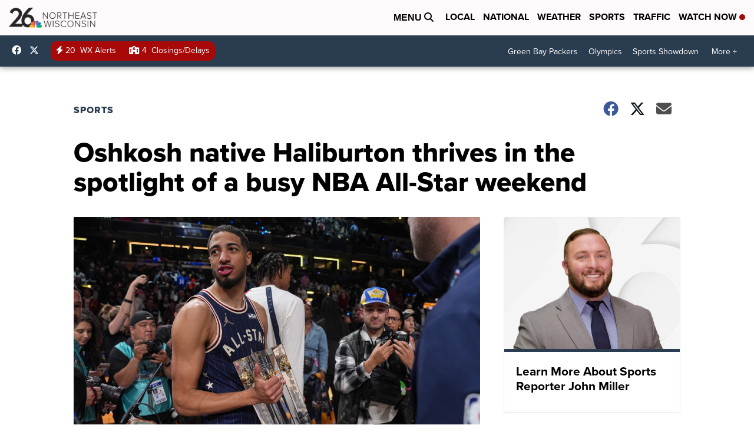

--- FILE ---
content_type: application/javascript; charset=utf-8
request_url: https://fundingchoicesmessages.google.com/f/AGSKWxU147WN8odwuZhWXlyuTU9E0Xs0AcTzqe3QAjN0uNKqfAU32t2zuuhNLH3bekxPO3Ap8z16KP-Z_rtBIGo0EZKMiGBq_P7Wrrtl0eZQTyDIqj7CqtB1HaW9gPiJm69qJq1Z-65mi02Cvs9sbzfSFb7DE9hgIrprolwpbP6p0xhKWRit5GkB42BLahDM/_.net/bnr/_300_250_/ad-hcm./aamsz=/banner20468x60.
body_size: -1292
content:
window['01a9ef07-0c76-4bdf-9d13-86c84b80429d'] = true;